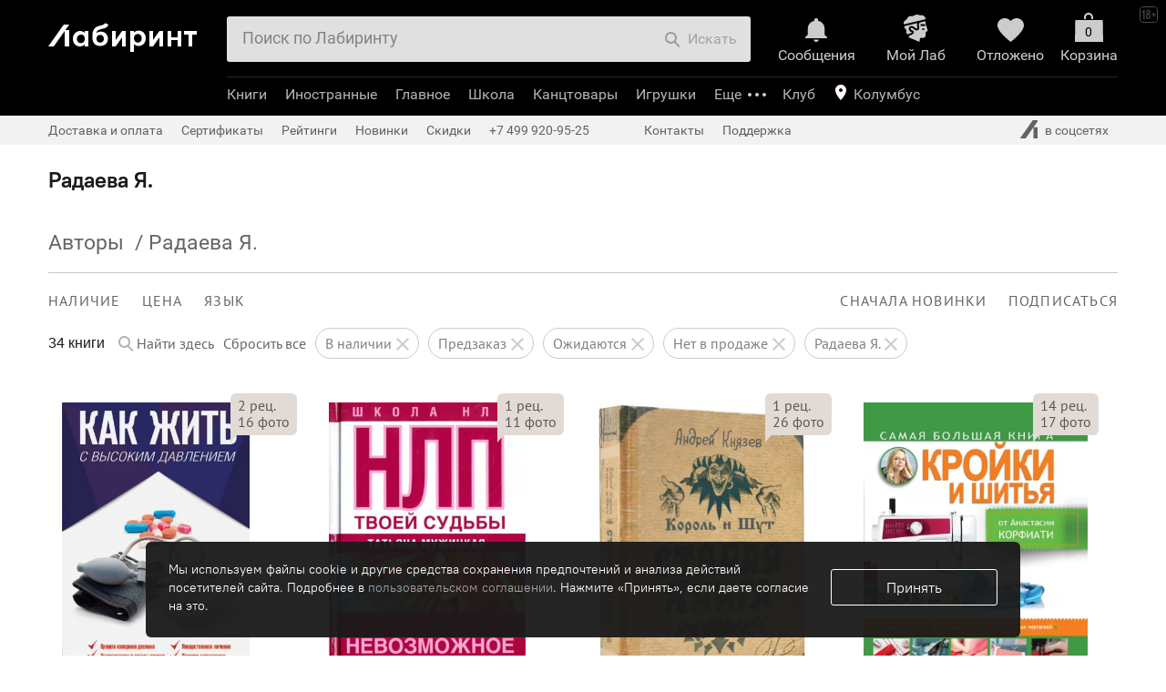

--- FILE ---
content_type: text/html; charset=utf-8
request_url: https://accounts.google.com/o/oauth2/postmessageRelay?parent=https%3A%2F%2Fwww.labirint.ru&jsh=m%3B%2F_%2Fscs%2Fabc-static%2F_%2Fjs%2Fk%3Dgapi.lb.en.2kN9-TZiXrM.O%2Fd%3D1%2Frs%3DAHpOoo_B4hu0FeWRuWHfxnZ3V0WubwN7Qw%2Fm%3D__features__
body_size: 162
content:
<!DOCTYPE html><html><head><title></title><meta http-equiv="content-type" content="text/html; charset=utf-8"><meta http-equiv="X-UA-Compatible" content="IE=edge"><meta name="viewport" content="width=device-width, initial-scale=1, minimum-scale=1, maximum-scale=1, user-scalable=0"><script src='https://ssl.gstatic.com/accounts/o/2580342461-postmessagerelay.js' nonce="PjZZJhuZQa735ds6usNDRw"></script></head><body><script type="text/javascript" src="https://apis.google.com/js/rpc:shindig_random.js?onload=init" nonce="PjZZJhuZQa735ds6usNDRw"></script></body></html>

--- FILE ---
content_type: text/css
request_url: https://css2.labirint.ru/gift.min.css?1708076019
body_size: 3330
content:
.b-gift-banner{margin:0 0 17px 26px;padding:20px 25px;position:relative;font:15px/20px PTSans,Arial,sans-serif;background-color:#0650c2;border-radius:5px;color:#fff}.b-gift-banner-text{display:inline-block;margin-right:144px;vertical-align:middle}.b-gift-banner-text-e-title{font-family:PTSansB,Tahoma,sans-serif}.b-gift-banner-btn{margin-top:-18px;padding:5px 10px 7px 42px;position:absolute;right:25px;top:50%;font-size:20px;background:url(https://img.labirint.ru/design/gift-icon.svg) 10px center no-repeat;border:1px solid #fff;border-radius:3px;color:#fff;cursor:pointer}.b-gift-banner-btn:hover{color:#efefef;background-color:#003fa1}.b-gift-bookitems{padding:20px 0 0;margin:10px 0 30px;font:17px/22px PTSans,Arial,sans-serif;color:#3d5f77;border-bottom:1px solid #ccc;border-top:1px solid #ccc}.the-books-as-a-gift-row{padding-bottom:20px}.b-gift-bookitems-text{color:#3d5f77;font:17px/34px PTSans,Arial,sans-serif}.b-gift-books-btn:hover{color:#fff;background-color:#1a1a1a;border-color:#1a1a1a}.b-gift-bookitems-item{float:left;height:122px;position:relative;width:64px}.b-gift-bookitems-item-cover{bottom:0;position:absolute}.b-gift-bookitems-item-cover img{max-height:98px;max-width:64px}.b-gift-bookitems-item-e-plus{margin:53px -10px 0 20px;text-align:center;font-size:40px;font-weight:700;color:#0650c2;float:left}.b-gift-canget{max-width:150px;margin:0 auto;display:none}.b-giftbooks-dialog{width:900px;height:600px;-webkit-user-select:none;-ms-user-select:none;-moz-user-select:none;user-select:none}.b-giftbooks-dialog .b-dialogwin-body{margin:0}.b-gift-selbooks{height:600px;position:relative;overflow:hidden}.b-gift-selbooks-left{float:left;width:170px;padding:20px 20px 0 25px;height:100%;position:relative;text-align:center;border-right:1px solid #efefef}.b-gift-selbooks-right{float:left;width:623px;padding:20px 25px 0 35px;position:relative}.b-gift-allitems{width:100%;height:35px;padding-top:10px;position:absolute;left:0;bottom:35px;text-align:center;border-top:1px solid #efefef}.b-gift-selbooks-original{float:none;height:110px;margin:0 auto}.b-gift-shelf-gifts-items{overflow:hidden;width:190px;position:relative}.b-gift-shelf-gifts-items-m-scroll{height:161px}.b-gift-shelf-gifts-items-m-scroll .viewport{overflow:hidden;width:91%}.b-gift-shelf-gifts-items-m-scroll .overview{position:absolute;left:0;top:0;width:100%}.b-gift-shelf-gifts-items-m-scroll .scrollbar{display:block}.b-gift-shelf-gifts-items-m-scroll .scrollbar.disable{display:none}.b-gift-shelf-gifts-items .b-gift-bookitems-item-m-lightbox{margin:20px 9px 0}.b-gift-shelf-gifts-items .b-gift-bookitems-item-m-lightbox:nth-child(3n+1)::before{content:"";display:block;height:7px;position:absolute;left:-8px;bottom:0;width:168px;background:#fff;border-top:1px solid #0650c2;clear:both;z-index:2}.b-gift-shelf-gifts-items .b-gift-bookitems-item-m-lightbox:nth-child(3n+1){clear:both}.b-gift-bookitems-item-cover:hover .b-gift-bookitems-item-e-del,.b-gift-shelf-gifts-items-m-touch .b-gift-bookitems-item-e-del{background:#0650c2 url(https://img.labirint.ru/design/x.svg) no-repeat center center/auto 14px;border-radius:14px;cursor:pointer;height:28px;position:absolute;right:-10px;top:-8px;width:28px}.b-gift-page-shelf{margin:25px 0 30px}.b-gift-page-shelf button{display:none}.b-gift-selbooks .b-gift-bookitems-item-e-plus{width:50px;height:37px;margin:-60px 0 0;padding-top:13px;position:absolute;right:-25px;font-size:58px;font-weight:400;text-align:center;background:#fff;border:1px solid #efefef;border-radius:25px;color:#0650c2;float:none}.b-gift-shelf{border-top:1px solid #efefef;margin:20px -20px 0;padding:20px 20px}.b-gift-warning{background:url(https://img.labirint.ru/design/warnbg.png) no-repeat 0 0;width:83px;height:83px;margin:0 auto}.b-gift-filter-price,.b-gift-filter-warning{position:absolute;right:0;white-space:nowrap}.b-gift-filter-warning{background:url(https://img.labirint.ru/design/warnsm.png) no-repeat 0 9px;height:41px;line-height:41px;padding-left:36px}.b-gift-selbooks-items{height:490px;margin-top:10px;position:relative}.b-gift-selbooks-items .viewport{overflow:hidden}.b-gift-selbooks-items .overview{position:absolute;left:0;top:0;width:100%}.b-gift-selbooks-items .scrollbar{display:block;margin-left:-20px}.b-gift-selbooks-items .scrollbar.disable{display:none}.b-gift-selbooks-items-fader{width:100%;height:40px;position:absolute;left:0;bottom:0;background:linear-gradient(to top,#fff 0,rgba(255,255,255,0) 40px,rgba(255,255,255,0) 100%)}.b-gift-selbooks-items .lab-loader{height:66px;visibility:hidden;margin-bottom:40px}.b-gift-selbooks-items .btn-disabled,.b-gift-selbooks-items .btn-disabled:active,.b-gift-selbooks-items .product-buy-area:hover .btn-disabled{background:linear-gradient(166deg,rgba(255,255,255,0) 0,rgba(255,255,255,0) 50%,red 51%,rgba(255,255,255,0) 52%,rgba(255,255,255,0) 100%);-webkit-box-shadow:none;box-shadow:none;color:#595959;cursor:default}.b-gift-buybtn-text{display:none}.b-gift-selbooks-items .product{width:33%!important}.b-gift-buybtn{overflow:visible!important;position:relative}.b-gift-buybtn-hint{display:none;top:0;left:100%;position:absolute;margin:0 0 17px 26px}.b-gift-buybtn-hint::before{content:'';display:block;height:15px;width:15px;margin-left:-8px;margin-top:12px;position:absolute;top:0;left:0;-webkit-transform:rotate(45deg);-ms-transform:rotate(45deg);transform:rotate(45deg);background-color:#0650c2}.b-gift-buybtn-hint .b-gift-buybtn-hint-content{position:relative;padding:15px 25px;width:150px;text-align:left;font:15px/20px PTSans,Arial,sans-serif;background-color:#0650c2;border-radius:5px;color:#fff}.b-gift-buybtn:hover .b-gift-buybtn-hint{display:block}.b-gift-buybtn-m-double:before{background-color:#fff;-webkit-box-shadow:0 0 4px 4px rgba(0,0,0,.1);box-shadow:0 0 4px 4px rgba(0,0,0,.1)}.b-gift-buybtn-m-double{-webkit-box-shadow:0 0 4px 4px rgba(0,0,0,.1);box-shadow:0 0 4px 4px rgba(0,0,0,.1)}.b-gift-buybtn-m-double .b-gift-buybtn-hint-content{background-color:#fff;color:#595959;padding-bottom:0;text-align:center}.b-gift-buybtn-hint-books{margin-top:20px}.b-gift-buybtn-hint-books .b-gift-bookitems-item-e-plus{font-size:30px;margin:20px 5px 0}.b-gift-bookitems-item-m-hint{width:37px;height:57px;margin:0 10px -5px}.b-gift-bookitems-item-m-hint img,.b-gift-bookitems-item-m-lightbox img{max-height:57px;max-width:37px}.b-gift-lightbox{width:670px}.b-gift-lightbox-row{display:-webkit-box;display:-ms-flexbox;display:flex}.b-gift-lightbox-row-m-head{border-bottom:1px solid #efefef}.b-gift-lightbox-e-col{padding:10px 0}.b-gift-lightbox-e-col-m-active{background:#fbffd9}.b-gift-lightbox-e-col-m-name{width:290px}.b-gift-lightbox-e-col-m-price{padding:10px 8px;text-align:right;width:80px;white-space:nowrap}.b-gift-lightbox-e-col-m-big{font-size:20px;font-weight:700}.b-gift-lightbox-books{width:585px;margin:25px auto 0;position:relative}.b-gift-lightbox-books:after{content:"";position:absolute;bottom:0;height:5px;width:100%;background:#fff;border-top:1px solid #0650c2}.b-gift-bookitems-item-m-lightbox{width:37px;height:60px;margin:0 10px}.b-gift-bookitems-item-m-original{height:77px;margin-top:-12px;width:50px}.b-gift-bookitems-item-m-onmain{height:77px;width:20%;margin-top:0}.b-gift-bookitems-item-m-onmain img,.b-gift-bookitems-item-m-original img{max-height:77px;max-width:50px}.b-gifts-filters{width:160px;position:absolute;bottom:-550px;left:-845px}.b-gift-onmain{border-bottom:1px solid #efefef;height:75px}.b-gift-onmain-books{height:75px;margin:-13px 200px 0 220px;overflow:hidden}.b-gift-bookitems-item-m-onmain .b-gift-bookitems-item-cover{left:50%;margin-left:-25%}.b-action-panel-m-gift{background:#fff;border-top:1px solid #c9c9c9;height:55px;bottom:-100px;z-index:2}.b-action-panel-m-gift.b-action-panel-m-visible{bottom:0}.b-action-panel-inner-m-gift{width:auto;min-width:980px;padding:0 7px;margin:0 auto;color:#444;line-height:55px}.b-action-panel-e-gift{display:inline-block;margin:-20px 20px;max-height:98px;padding:20px 15px;vertical-align:top;background:#fff;border:1px solid #c9c9c9}.b-action-panel-e-gift img{max-width:64px;max-height:98px}.b-action-panel-e-gift-text{display:inline-block;max-width:570px;overflow:hidden;position:relative;vertical-align:top;white-space:nowrap}.b-action-panel-e-gift-text:after{content:"";width:40px;height:100%;position:absolute;right:0;top:0;background:linear-gradient(to left,#fff 0,transparent 20px,transparent 100%)}.gift-flip{-webkit-transform:perspective(1500px);transform:perspective(1500px);-webkit-perspective:1500px;perspective:1500px;-webkit-transform-style:preserve-3d;transform-style:preserve-3d}.gift-flip .flip-elem{-webkit-transform-style:preserve-3d;transform-style:preserve-3d}.gift-flip .flip-back,.gift-flip .flip-front{-webkit-backface-visibility:hidden;backface-visibility:hidden}.gift-flip .flip-back{position:absolute;-webkit-transform:rotateY(-180deg);transform:rotateY(-180deg);-webkit-animation:2s flback 1s;animation:2s flback 1s;z-index:1}.gift-flip .flip-front{position:absolute;-webkit-transform:rotateY(0);transform:rotateY(0);-webkit-animation:2s flforw 1s;animation:2s flforw 1s;z-index:2}@-webkit-keyframes flback{0%{-webkit-transform:rotateY(-180deg);transform:rotateY(-180deg)}100%{-webkit-transform:rotateY(0);transform:rotateY(0)}}@keyframes flback{0%{-webkit-transform:rotateY(-180deg);transform:rotateY(-180deg)}100%{-webkit-transform:rotateY(0);transform:rotateY(0)}}@-webkit-keyframes flforw{0%{-webkit-transform:rotateY(0);transform:rotateY(0)}100%{-webkit-transform:rotateY(180deg);transform:rotateY(180deg)}}@keyframes flforw{0%{-webkit-transform:rotateY(0);transform:rotateY(0)}100%{-webkit-transform:rotateY(180deg);transform:rotateY(180deg)}}.gift-flip{width:43px}.gift-flip .flip-elem{position:absolute;height:100%;width:100%;top:0;min-height:43px}.gift-flip .flip-back,.gift-flip .flip-front{background:url(https://img.labirint.ru/design/gift_cart.png) no-repeat center top;width:43px;height:100%}.b-gifts-filters.g-alttext-small{left:-190px;bottom:0}.b-gift-selbooks-filters{height:100%;position:relative;margin-top:-43px;-webkit-box-sizing:border-box;box-sizing:border-box;z-index:2}.b-gift-selbooks{height:100%;-webkit-box-sizing:border-box;box-sizing:border-box}.b-gift-selbooks-right{width:auto;float:none;margin-left:210px;height:100%;-webkit-box-sizing:border-box;box-sizing:border-box}.js-gifts-filter-price{position:absolute;left:265px;top:43px}.js-gifts-filter-warning{position:absolute;left:260px;top:38px}.b-gift-selbooks-items{padding-top:150px;position:relative;top:-100px;height:100%;-webkit-box-sizing:border-box;box-sizing:border-box}.btn-pad-20.btn-clear-blue{padding-top:6px;padding-bottom:7px}.b-gift-selbooks-middle{float:left;width:0;position:relative}.h100pc{height:100%;-webkit-box-sizing:border-box;box-sizing:border-box}.b-gift-selbooks-middle .sorting-items{position:absolute;left:30px;top:15px;white-space:nowrap}.b-gift-selbooks-middle .navisort-form{height:100%;-webkit-box-sizing:border-box;box-sizing:border-box}.submit-btn-outer{width:50%;float:right;padding:0 5px;-webkit-box-sizing:border-box;box-sizing:border-box}.inline_mod_mob{display:none}.b-giftbooks-dialog .responsive-children{height:100%;width:100%}.b-gift-catalog-items .navisort-part-3{top:0}@media screen and (min-height:700px){.b-gift-shelf-gifts-items-m-scroll{height:241px}}@media (min-width:1100px){.b-gift-selbooks-items .product{width:25%!important}.b-gift-bookitems-item-m-onmain{width:16.6%}.b-action-panel-inner-m-gift{max-width:980px;padding-left:40px;padding-right:40px}}@media screen and (min-width:1150px){.show-on-small{display:none}}@media screen and (min-width:1200px){.b-gift-buybtn-text{display:inline}.b-gift-buybtn-textsmall{display:none}}@media screen and (min-width:1300px){.b-gift-bookitems-item-m-onmain{width:14.2%}}@media (min-width:1400px){.b-gift-selbooks-items .product{width:20%!important}}@media screen and (max-width:1150px){.hide-on-small{display:none}}@media screen and (max-width:768px){.b-gift-lightbox-e-col-m-price{padding:10px 3px}.inline_mod_mob{display:inline}.inline_mod_desc{display:none}.b-giftbooks-dialog{left:0!important;right:0!important;top:0!important;bottom:0!important;min-width:auto!important}.b-gift-selbooks-left,.b-gift-selbooks-right{padding:7px 10px;float:none;width:100%;margin:0;-webkit-box-sizing:border-box;box-sizing:border-box}.b-gift-selbooks-left{height:153px;border-right:0 none;position:fixed;border-bottom:1px solid #ccc;z-index:2}.b-gift-shelf-gifts div:first-child{white-space:nowrap}.b-gift-selbooks-right{padding-top:153px}.b-gift-shelf-gifts-items{width:100%}.b-gift-shelf-gifts-items .b-gift-bookitems-item-m-lightbox:nth-child(3n+1)::before{display:none}.b-gift-shelf-gifts-items .b-gift-bookitems-item-m-lightbox:nth-child(3n+1){clear:none}.b-gift-shelf-gifts-items{height:120px}.b-gift-selbooks-items{padding-top:0;top:0;-webkit-box-sizing:border-box;box-sizing:border-box;padding-bottom:120px}.b-gift-selbooks-items .product{width:50%!important}.b-bonuses-e-title{height:auto!important;background-position:center top}.b-bonuse-e-title-gifts{padding-top:30px;padding-left:0!important;display:block}.b-gift-selbooks-items .viewport,.b-gift-shelf-gifts-items-m-scroll .viewport{overflow:auto!important;width:100%}#giftbookswin .scrollbar,.b-gift-selbooks-middle{display:none}}